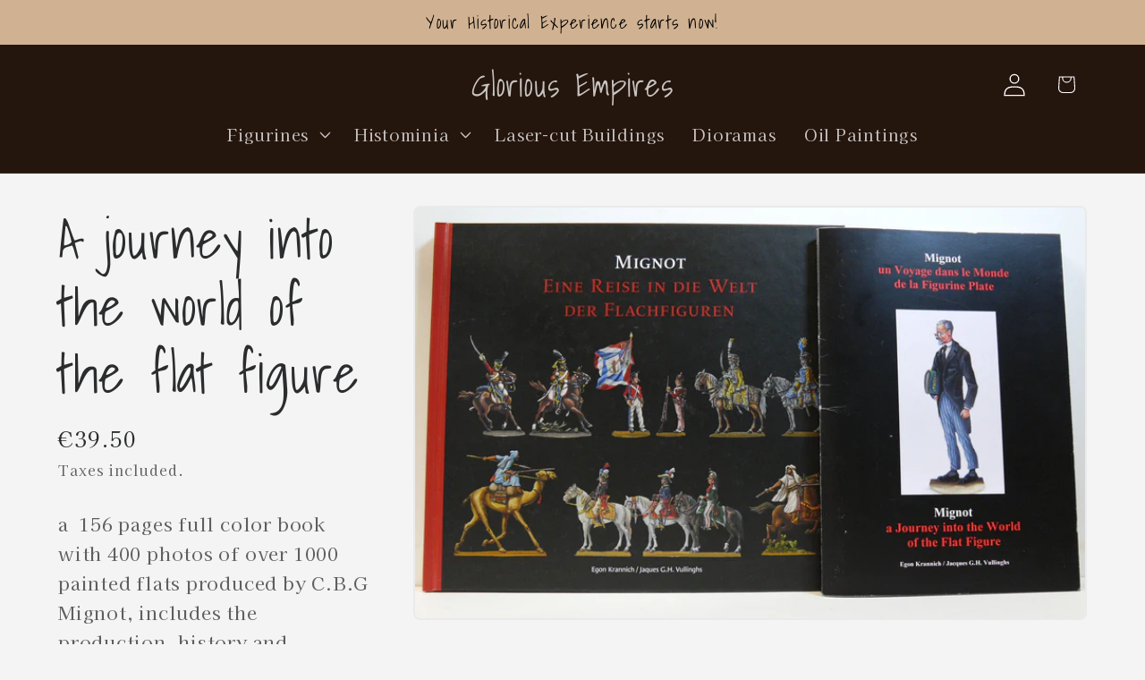

--- FILE ---
content_type: text/plain; charset=utf-8
request_url: https://events.getsitectrl.com/api/v1/events
body_size: 559
content:
{"id":"6705100192b4c9fe","user_id":"6705100193bd0e72","time":1769866266186,"token":"1769866266.c8ae6754e425c6d916c27969b410f9e6.9339239cd705c372f77196e0459970f7","geo":{"ip":"18.224.212.119","geopath":"147015:147763:220321:","geoname_id":4509177,"longitude":-83.0061,"latitude":39.9625,"postal_code":"43215","city":"Columbus","region":"Ohio","state_code":"OH","country":"United States","country_code":"US","timezone":"America/New_York"},"ua":{"platform":"Desktop","os":"Mac OS","os_family":"Mac OS X","os_version":"10.15.7","browser":"Other","browser_family":"ClaudeBot","browser_version":"1.0","device":"Spider","device_brand":"Spider","device_model":"Desktop"},"utm":{}}